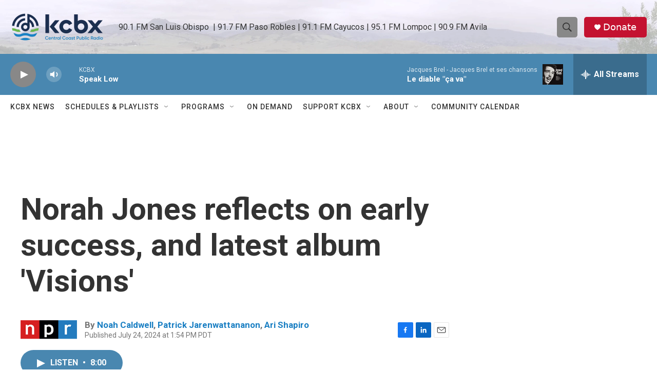

--- FILE ---
content_type: text/html; charset=utf-8
request_url: https://www.google.com/recaptcha/api2/aframe
body_size: 184
content:
<!DOCTYPE HTML><html><head><meta http-equiv="content-type" content="text/html; charset=UTF-8"></head><body><script nonce="zUQerRk1UUdJhWnFH7EqLA">/** Anti-fraud and anti-abuse applications only. See google.com/recaptcha */ try{var clients={'sodar':'https://pagead2.googlesyndication.com/pagead/sodar?'};window.addEventListener("message",function(a){try{if(a.source===window.parent){var b=JSON.parse(a.data);var c=clients[b['id']];if(c){var d=document.createElement('img');d.src=c+b['params']+'&rc='+(localStorage.getItem("rc::a")?sessionStorage.getItem("rc::b"):"");window.document.body.appendChild(d);sessionStorage.setItem("rc::e",parseInt(sessionStorage.getItem("rc::e")||0)+1);localStorage.setItem("rc::h",'1769405968191');}}}catch(b){}});window.parent.postMessage("_grecaptcha_ready", "*");}catch(b){}</script></body></html>